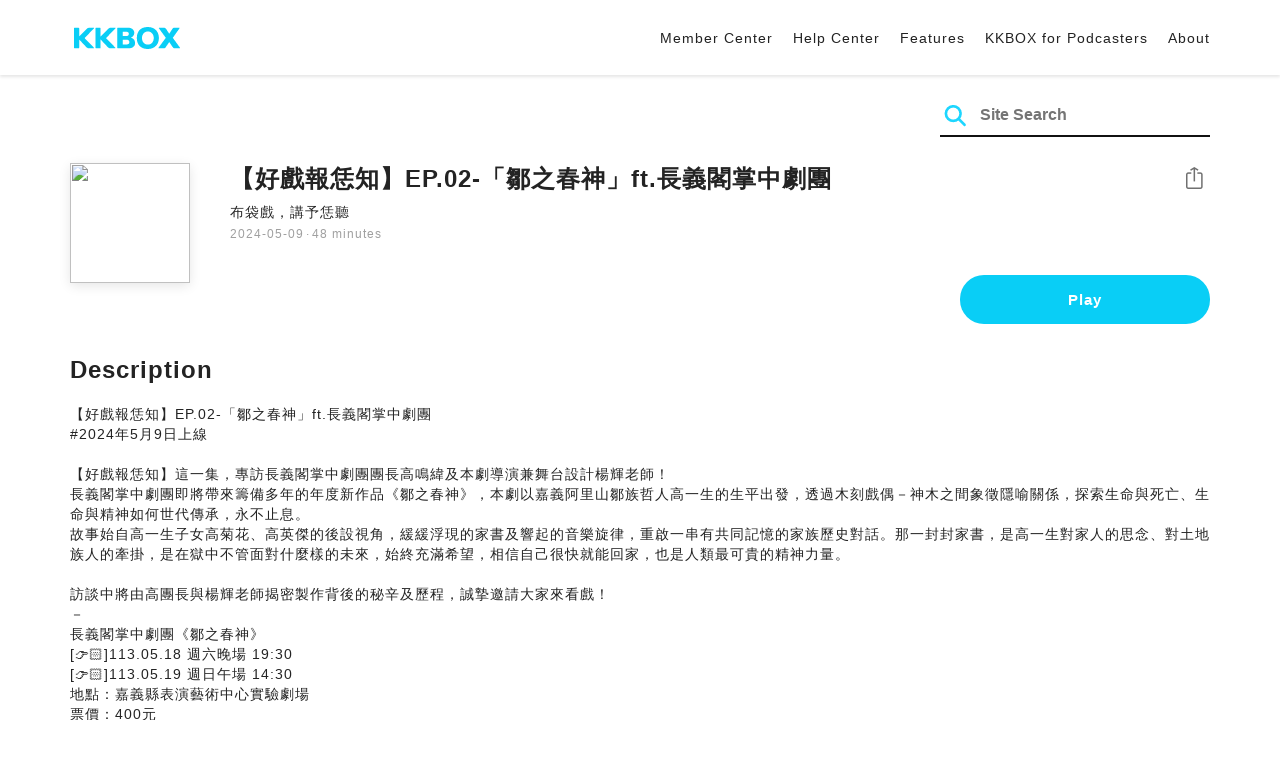

--- FILE ---
content_type: text/html; charset=UTF-8
request_url: https://podcast.kkbox.com/sg/episode/OmpJXAHwr0bNULCCNK
body_size: 6865
content:
<!doctype html>
<html lang="en-SG">
<head>
    <meta charset="utf-8" />
    <meta name="viewport" content="width=device-width, initial-scale=1.0">
    <meta http-equiv="X-UA-Compatible" content="IE=Edge;chrome=1">

        <title>【好戲報恁知】EP.02-「鄒之春神」ft.長義閣掌中劇團 | Listen Podcast on KKBOX</title>

<meta name="description" content="Listen 【好戲報恁知】EP.02-「鄒之春神」ft.長義閣掌中劇團 on KKBOX! 【好戲報恁知】EP.02-「鄒之春神」ft.長義閣掌中劇團#2024年5月9日上線【好戲報恁知】這一集，專訪長義閣掌中劇團團長高鳴緯及本劇導演兼舞台設計楊輝老師！長義閣掌中劇團即將帶來籌備多年的年度新作品《鄒之春神》，本劇以嘉義阿里山鄒族哲人高一生的生平出發，透過木刻戲偶－神木之間象徵隱喻關係，探索生命與死亡、生命與精神如何世代傳承，永不止息。故事始自高一生子女高菊花、高英傑的後設視角，緩緩浮現的家書及響起的音樂旋律，重啟一串有共同記憶的家族歷史對話。那一封封家書，是高一生對家人的思念、對土地族人的牽掛，是在獄中不管面對什麼樣的未來，始終充滿希望，相信自己很快就能回家，也是人類最可貴的精神力量。訪談中將由高團長與楊輝老師揭密製作背後的秘辛及歷程，誠摯邀請大家來看戲！－長義閣掌中劇團《鄒之春神》[👉🏻]113.05.18 週六晚場 19:30[👉🏻]113.05.19 週日午場 14:30地點：嘉義縣表演藝術中心實驗劇場票價：400元購票連結：https://s.opentix.life/p/Paa7e0b99----------------------------[🌸] 學生票、軍警榮民票：8折，進場時需出示有效證件。[🌸] 「戲曲人」：8折。[🌸] 「戲曲人」電子生日禮券：5折。[🌸] 團體票：購買15張以上，享75折優惠。[🌸] 國家兩廳院會員，享9折優惠。[🌸] 嘉義縣表演藝術中心會員，享9折優惠。「本劇名為引用「野火樂集」出版《鄒之春神》專輯名稱，敘明以示尊重。」－《布袋戲，講予恁聽》線上收聽收聽連結：https://bit.ly/3xcp3Gw小額贊助支持本節目：https://bit.ly/3B10sFC－#布袋戲講予恁聽#義興閣掌中劇團製作Powered by Firstory Hosting">
<meta name="keywords" content="KKBOX, Podcast, 聲音, 頻道, 單集, 節目, 分類">

<meta property="og:type" content="website"/>
<meta property="og:title" content="【好戲報恁知】EP.02-「鄒之春神」ft.長義閣掌中劇團 | Listen Podcast on KKBOX"/>
<meta property="og:description" content="Listen 【好戲報恁知】EP.02-「鄒之春神」ft.長義閣掌中劇團 on KKBOX! 【好戲報恁知】EP.02-「鄒之春神」ft.長義閣掌中劇團#2024年5月9日上線【好戲報恁知】這一集，專訪長義閣掌中劇團團長高鳴緯及本劇導演兼舞台設計楊輝老師！長義閣掌中劇團即將帶來籌備多年的年度新作品《鄒之春神》，本劇以嘉義阿里山鄒族哲人高一生的生平出發，透過木刻戲偶－神木之間象徵隱喻關係，探索生命與死亡、生命與精神如何世代傳承，永不止息。故事始自高一生子女高菊花、高英傑的後設視角，緩緩浮現的家書及響起的音樂旋律，重啟一串有共同記憶的家族歷史對話。那一封封家書，是高一生對家人的思念、對土地族人的牽掛，是在獄中不管面對什麼樣的未來，始終充滿希望，相信自己很快就能回家，也是人類最可貴的精神力量。訪談中將由高團長與楊輝老師揭密製作背後的秘辛及歷程，誠摯邀請大家來看戲！－長義閣掌中劇團《鄒之春神》[👉🏻]113.05.18 週六晚場 19:30[👉🏻]113.05.19 週日午場 14:30地點：嘉義縣表演藝術中心實驗劇場票價：400元購票連結：https://s.opentix.life/p/Paa7e0b99----------------------------[🌸] 學生票、軍警榮民票：8折，進場時需出示有效證件。[🌸] 「戲曲人」：8折。[🌸] 「戲曲人」電子生日禮券：5折。[🌸] 團體票：購買15張以上，享75折優惠。[🌸] 國家兩廳院會員，享9折優惠。[🌸] 嘉義縣表演藝術中心會員，享9折優惠。「本劇名為引用「野火樂集」出版《鄒之春神》專輯名稱，敘明以示尊重。」－《布袋戲，講予恁聽》線上收聽收聽連結：https://bit.ly/3xcp3Gw小額贊助支持本節目：https://bit.ly/3B10sFC－#布袋戲講予恁聽#義興閣掌中劇團製作Powered by Firstory Hosting"/>
<meta property="og:image" content="https://i.kfs.io/podcast_episode/global/9188826v1/fit/1200x630.png"/>
<meta property="og:image:width" content="1200"/>
<meta property="og:image:height" content="630"/>
<meta property="og:site_name" content="KKBOX" />
<meta property="og:url" content="https://podcast.kkbox.com/sg/episode/OmpJXAHwr0bNULCCNK"/>
<meta property="og:locale" content="en_SG"/>
<meta property="fb:app_id" content="314155392230"/>

<meta name="twitter:card" content="summary_large_image"/>
<meta name="twitter:site" content="@kkbox"/>
<meta name="twitter:title" content="【好戲報恁知】EP.02-「鄒之春神」ft.長義閣掌中劇團 | Listen Podcast on KKBOX"/>
<meta name="twitter:description" content="Listen 【好戲報恁知】EP.02-「鄒之春神」ft.長義閣掌中劇團 on KKBOX! 【好戲報恁知】EP.02-「鄒之春神」ft.長義閣掌中劇團#2024年5月9日上線【好戲報恁知】這一集，專訪長義閣掌中劇團團長高鳴緯及本劇導演兼舞台設計楊輝老師！長義閣掌中劇團即將帶來籌備多年的年度新作品《鄒之春神》，本劇以嘉義阿里山鄒族哲人高一生的生平出發，透過木刻戲偶－神木之間象徵隱喻關係，探索生命與死亡、生命與精神如何世代傳承，永不止息。故事始自高一生子女高菊花、高英傑的後設視角，緩緩浮現的家書及響起的音樂旋律，重啟一串有共同記憶的家族歷史對話。那一封封家書，是高一生對家人的思念、對土地族人的牽掛，是在獄中不管面對什麼樣的未來，始終充滿希望，相信自己很快就能回家，也是人類最可貴的精神力量。訪談中將由高團長與楊輝老師揭密製作背後的秘辛及歷程，誠摯邀請大家來看戲！－長義閣掌中劇團《鄒之春神》[👉🏻]113.05.18 週六晚場 19:30[👉🏻]113.05.19 週日午場 14:30地點：嘉義縣表演藝術中心實驗劇場票價：400元購票連結：https://s.opentix.life/p/Paa7e0b99----------------------------[🌸] 學生票、軍警榮民票：8折，進場時需出示有效證件。[🌸] 「戲曲人」：8折。[🌸] 「戲曲人」電子生日禮券：5折。[🌸] 團體票：購買15張以上，享75折優惠。[🌸] 國家兩廳院會員，享9折優惠。[🌸] 嘉義縣表演藝術中心會員，享9折優惠。「本劇名為引用「野火樂集」出版《鄒之春神》專輯名稱，敘明以示尊重。」－《布袋戲，講予恁聽》線上收聽收聽連結：https://bit.ly/3xcp3Gw小額贊助支持本節目：https://bit.ly/3B10sFC－#布袋戲講予恁聽#義興閣掌中劇團製作Powered by Firstory Hosting"/>
<meta name="twitter:image" content="https://i.kfs.io/podcast_episode/global/9188826v1/fit/1200x630.png"/>

<link rel="canonical" href="https://podcast.kkbox.com/sg/episode/OmpJXAHwr0bNULCCNK">


<link rel="alternate" hreflang="ja-jp" href="https://podcast.kkbox.com/jp/episode/OmpJXAHwr0bNULCCNK" />
<link rel="alternate" hreflang="en-sg" href="https://podcast.kkbox.com/sg/episode/OmpJXAHwr0bNULCCNK" />
<link rel="alternate" hreflang="en-my" href="https://podcast.kkbox.com/my/episode/OmpJXAHwr0bNULCCNK" />
<link rel="alternate" hreflang="en" href="https://podcast.kkbox.com/sg/episode/OmpJXAHwr0bNULCCNK" />
<link rel="alternate" hreflang="en-tw" href="https://podcast.kkbox.com/tw/episode/OmpJXAHwr0bNULCCNK" />
<link rel="alternate" hreflang="zh-tw" href="https://podcast.kkbox.com/tw/episode/OmpJXAHwr0bNULCCNK" />
<link rel="alternate" hreflang="zh" href="https://podcast.kkbox.com/tw/episode/OmpJXAHwr0bNULCCNK" />
<link rel="alternate" hreflang="x-default" href="https://podcast.kkbox.com/episode/OmpJXAHwr0bNULCCNK" />


<meta property="al:ios:url" content="kkbox://podcast.episode/OmpJXAHwr0bNULCCNK" />
<meta property="al:ios:app_store_id" content="300915900" />
<meta property="al:ios:app_name" content="KKBOX" />
<meta property="al:android:url" content="kkbox://podcast.episode/OmpJXAHwr0bNULCCNK" />
<meta property="al:android:package" content="com.skysoft.kkbox.android" />
<meta property="al:android:app_name" content="KKBOX" />
<meta property="al:web:url" content="https://podcast.kkbox.com/sg/episode/OmpJXAHwr0bNULCCNK" />

    <link rel="shortcut icon" href="https://www.kkbox.com/favicon.ico"/>
    <link rel="preconnect" href="https://pkg.kfs.io">
    <link rel="preconnect" href="https://i.kfs.io">
    <link rel="preconnect" href="https://cdn.jsdelivr.net">

        <link href="/css/podcast/episode-page.505251b60c36b6767d71.css" rel="stylesheet">
    <link rel="stylesheet" media="print" href="/css/podcast/widget-generator-modal.0d6b1cceb268da3ce52d.css" onload="this.media='all'; this.onload=null;">
<noscript><link rel="stylesheet" href="/css/podcast/widget-generator-modal.0d6b1cceb268da3ce52d.css"></noscript>

        <script defer src="https://cdn.jsdelivr.net/npm/linkifyjs@2.1.9/dist/linkify.min.js" integrity="sha256-b8aRDYEOoOLGpyaXMI3N2nWUbjSeQ2QxzKjmPnCa4yA=" crossorigin="anonymous"></script>
<script defer src="https://cdn.jsdelivr.net/npm/linkifyjs@2.1.9/dist/linkify-element.min.js" integrity="sha256-9hV9vEzCUdl5GBhZHgRcrkZgXy+xtiTt+XM9yDuR33Y=" crossorigin="anonymous"></script>
    <script defer crossorigin="anonymous" src="https://pkg.kfs.io/kk-web/sharebox.js/2.1.0/main.js"></script>

            
        <script src="https://cdn.jsdelivr.net/npm/clipboard@2.0.6/dist/clipboard.min.js" integrity="sha256-inc5kl9MA1hkeYUt+EC3BhlIgyp/2jDIyBLS6k3UxPI=" crossorigin="anonymous"></script>
    
        <script type="application/ld+json">
    {"@context":"http://schema.org","@type":"BreadcrumbList","itemListElement":[{"@type":"ListItem","position":1,"item":"https://podcast.kkbox.com/sg","name":"KKBOX Podcast - Free for all"},{"@type":"ListItem","position":2,"item":"https://podcast.kkbox.com/sg/channel/DYml8e8AWGdiZLTBHO","name":"布袋戲，講予恁聽"},{"@type":"ListItem","position":3,"item":"https://podcast.kkbox.com/sg/episode/OmpJXAHwr0bNULCCNK","name":"【好戲報恁知】EP.02-「鄒之春神」ft.長義閣掌中劇團"}]}</script>
    <script type="application/ld+json">
    {"@context":"http://schema.org","@type":"PodcastEpisode","url":"https://podcast.kkbox.com/sg/episode/OmpJXAHwr0bNULCCNK","name":"【好戲報恁知】EP.02-「鄒之春神」ft.長義閣掌中劇團","description":"【好戲報恁知】EP.02-「鄒之春神」ft.長義閣掌中劇團#2024年5月9日上線【好戲報恁知】這一集，專訪長義閣掌中劇團團長高鳴緯及本劇導演兼舞台設計楊輝老師！長義閣掌中劇團即將帶來籌備多年的年度新作品《鄒之春神》，本劇以嘉義阿里山鄒族哲人高一生的生平出發，透過木刻戲偶－神木之間象徵隱喻關係，探索生命與死亡、生命與精神如何世代傳承，永不止息。故事始自高一生子女高菊花、高英傑的後設視角，緩緩浮現的家書及響起的音樂旋律，重啟一串有共同記憶的家族歷史對話。那一封封家書，是高一生對家人的思念、對土地族人的牽掛，是在獄中不管面對什麼樣的未來，始終充滿希望，相信自己很快就能回家，也是人類最可貴的精神力量。訪談中將由高團長與楊輝老師揭密製作背後的秘辛及歷程，誠摯邀請大家來看戲！－長義閣掌中劇團《鄒之春神》[👉🏻]113.05.18 週六晚場 19:30[👉🏻]113.05.19 週日午場 14:30地點：嘉義縣表演藝術中心實驗劇場票價：400元購票連結：https://s.opentix.life/p/Paa7e0b99----------------------------[🌸] 學生票、軍警榮民票：8折，進場時需出示有效證件。[🌸] 「戲曲人」：8折。[🌸] 「戲曲人」電子生日禮券：5折。[🌸] 團體票：購買15張以上，享75折優惠。[🌸] 國家兩廳院會員，享9折優惠。[🌸] 嘉義縣表演藝術中心會員，享9折優惠。「本劇名為引用「野火樂集」出版《鄒之春神》專輯名稱，敘明以示尊重。」－《布袋戲，講予恁聽》線上收聽收聽連結：https://bit.ly/3xcp3Gw小額贊助支持本節目：https://bit.ly/3B10sFC－#布袋戲講予恁聽#義興閣掌中劇團製作Powered by Firstory Hosting","publisher":{"@type":"Person","name":"義興閣掌中劇團"},"author":{"@type":"Person","name":"義興閣掌中劇團"},"datePublished":"2024-05-09","timeRequired":"PT48M4S","partOfSeries":{"@type":"PodcastSeries","name":"布袋戲，講予恁聽","url":"https://podcast.kkbox.com/sg/channel/DYml8e8AWGdiZLTBHO"},"image":"https://i.kfs.io/podcast_channel/global/8445v2/cropresize/300x300.jpg","accessMode":"auditory","mainEntityOfPage":{"@type":"WebPage","@id":"https://podcast.kkbox.com/sg/episode/OmpJXAHwr0bNULCCNK"},"offers":[{"@type":"Offer","price":"Free"}]}</script>

    <script>
(() => {
    const $script = document.createElement('script');
    $script.src = 'https://cdn.jsdelivr.net/npm/@elastic/apm-rum@5.12.0/dist/bundles/elastic-apm-rum.umd.min.js';
    $script.async = true;
    $script.crossorigin = 'anonymous';
    $script.onload = () =>  {
        // Initialize
        elasticApm.init({
            serviceName: "podcast-kkbox-com",
            serverUrl: "https://apm.kkbox.com",
            environment: "production"
        });

        
        // Capture global error event
        window.addEventListener('error', (event) => {
            try {
                elasticApm.captureError(event.error);
            } catch (e) {}
        });
    };
    document.head.appendChild($script);
})();
</script>
    <!-- Google Tag Manager -->
<script>(function(w,d,s,l,i){w[l]=w[l]||[];w[l].push({'gtm.start':
    new Date().getTime(),event:'gtm.js'});var f=d.getElementsByTagName(s)[0],
    j=d.createElement(s),dl=l!='dataLayer'?'&l='+l:'';j.async=true;j.src=
    'https://www.googletagmanager.com/gtm.js?id='+i+dl;f.parentNode.insertBefore(j,f);
    })(window,document,'script','dataLayer','GTM-K4SDJPS');</script>
<!-- End Google Tag Manager -->
</head>
<body>
    <header class="header">
    <div class="container">
        <div class="nav-link-group--left">
            <a class="nav-link--logo" href="https://www.kkbox.com/sg/en/"
               data-ga-category="Podcast" data-ga-action="Click Header" data-ga-label="KKBOX Logo"></a>
        </div>
        <div class="nav-link-group--center"></div>
        <div class="nav-link-group--right">
            <nav class="desktop-menu">
                <ul>
                                        <li class="nav-link">
                        <a href="https://ssl.kkbox.com/sg/membership/index.php"  target="_blank" rel="noopener"                            data-ga-category="Podcast" data-ga-action="Click Header" data-ga-label="https://ssl.kkbox.com/sg/membership/index.php">Member Center</a>
                    </li>
                                        <li class="nav-link">
                        <a href="https://help.kkbox.com/sg/en?p=kkbox"  target="_blank" rel="noopener"                            data-ga-category="Podcast" data-ga-action="Click Header" data-ga-label="https://help.kkbox.com/sg/en?p=kkbox">Help Center</a>
                    </li>
                                        <li class="nav-link">
                        <a href="https://www.kkbox.com/sg/en/feature"                            data-ga-category="Podcast" data-ga-action="Click Header" data-ga-label="https://www.kkbox.com/sg/en/feature">Features</a>
                    </li>
                                        <li class="nav-link">
                        <a href="/podcasters"                            data-ga-category="Podcast" data-ga-action="Click Header" data-ga-label="/podcasters">KKBOX for Podcasters</a>
                    </li>
                                        <li class="nav-link">
                        <a href="/sg/about"                            data-ga-category="Podcast" data-ga-action="Click Header" data-ga-label="/sg/about">About </a>
                    </li>
                                    </ul>
            </nav>
            <div class="mobile-hamburger" onclick="document.querySelector('.nav-link-group--mobile').classList.add('active')"></div>
        </div>
        <div class="nav-link-group--mobile">
            <div class="mobile-menu">
                <ul>
                    <li class="nav-link--close">
                        <div class="mobile-close" onclick="document.querySelector('.nav-link-group--mobile').classList.remove('active')"></div>
                    </li>

                    
                                        <li class="nav-link">
                        <a href="https://ssl.kkbox.com/sg/membership/index.php"  target="_blank" rel="noopener"                            data-ga-category="Podcast" data-ga-action="Click Header" data-ga-label="https://ssl.kkbox.com/sg/membership/index.php">Member Center</a>
                    </li>
                                        <li class="nav-link">
                        <a href="https://help.kkbox.com/sg/en?p=kkbox"  target="_blank" rel="noopener"                            data-ga-category="Podcast" data-ga-action="Click Header" data-ga-label="https://help.kkbox.com/sg/en?p=kkbox">Help Center</a>
                    </li>
                                        <li class="nav-link">
                        <a href="https://www.kkbox.com/sg/en/feature"                            data-ga-category="Podcast" data-ga-action="Click Header" data-ga-label="https://www.kkbox.com/sg/en/feature">Features</a>
                    </li>
                                        <li class="nav-link">
                        <a href="/podcasters"                            data-ga-category="Podcast" data-ga-action="Click Header" data-ga-label="/podcasters">KKBOX for Podcasters</a>
                    </li>
                                        <li class="nav-link">
                        <a href="/sg/about"                            data-ga-category="Podcast" data-ga-action="Click Header" data-ga-label="/sg/about">About </a>
                    </li>
                                    </ul>
            </div>
        </div>
    </div>
</header>

    <div class="page page--episode">
    <section class="section--search-box">
        <div class="container">
            <div class="search-box-wrapper">
                <form class="search-box "
      action="/sg/search" method="GET">
    <button class="search-icon" type="submit"></button>
    <input class="search-input" type="text" name="word" placeholder="Site Search" value="" required>
</form>
            </div>
        </div>
    </section>

    <div class="container">
        <section class="section-episode">
            <div class="cover-image-wrapper">
                <img class="cover-image" width="80" height="80" src="https://i.kfs.io/podcast_episode/global/9188826v1/cropresize/300x300.jpg">
            </div>

            <div class="episode-info-wrapper">
                <h3 class="title">【好戲報恁知】EP.02-「鄒之春神」ft.長義閣掌中劇團</h3>
                <div class="info">
                                        <a class="channel" href="/sg/channel/DYml8e8AWGdiZLTBHO"
                    data-ga-category="Podcast" data-ga-action="Click Channel Link in Episode Info" data-ga-label="布袋戲，講予恁聽">
                        布袋戲，講予恁聽
                    </a>
                </div>
                <div class="data-and-duration">
                    <span class="date">2024-05-09</span>·<span class="duration">48 minutes</span>
                </div>
            </div>

            <div class="share-action-wrapper">
                <share-box>
                    <button type="button" class="btn btn-share"
                            data-ga-category="Podcast" data-ga-action="Share Episode" data-ga-label="【好戲報恁知】EP.02-「鄒之春神」ft.長義閣掌中劇團">
                        Share
                    </button>
                </share-box>
            </div>

            <div class="listen-action-wrapper">
                                    <a class="btn btn-blue btn-play"
                       href="https://play.kkbox.com/podcast/episode/OmpJXAHwr0bNULCCNK" target="_blank"
                       rel="noopener"
                       data-ga-category="Podcast" data-ga-action="Play Episode in Web Player" data-ga-label="【好戲報恁知】EP.02-「鄒之春神」ft.長義閣掌中劇團">
                        Play
                    </a>
                            </div>
        </section>

        <section class="section-content">
            <h2 class="section-title">Description</h2>

            
            <p class="description js-linkify">
                
                【好戲報恁知】EP.02-「鄒之春神」ft.長義閣掌中劇團<br />
#2024年5月9日上線<br />
<br />
【好戲報恁知】這一集，專訪長義閣掌中劇團團長高鳴緯及本劇導演兼舞台設計楊輝老師！<br />
長義閣掌中劇團即將帶來籌備多年的年度新作品《鄒之春神》，本劇以嘉義阿里山鄒族哲人高一生的生平出發，透過木刻戲偶－神木之間象徵隱喻關係，探索生命與死亡、生命與精神如何世代傳承，永不止息。<br />
故事始自高一生子女高菊花、高英傑的後設視角，緩緩浮現的家書及響起的音樂旋律，重啟一串有共同記憶的家族歷史對話。那一封封家書，是高一生對家人的思念、對土地族人的牽掛，是在獄中不管面對什麼樣的未來，始終充滿希望，相信自己很快就能回家，也是人類最可貴的精神力量。<br />
<br />
訪談中將由高團長與楊輝老師揭密製作背後的秘辛及歷程，誠摯邀請大家來看戲！<br />
－<br />
長義閣掌中劇團《鄒之春神》<br />
[👉🏻]113.05.18 週六晚場 19:30<br />
[👉🏻]113.05.19 週日午場 14:30<br />
地點：嘉義縣表演藝術中心實驗劇場<br />
票價：400元<br />
購票連結：https://s.opentix.life/p/Paa7e0b99<br />
----------------------------<br />
[🌸] 學生票、軍警榮民票：8折，進場時需出示有效證件。<br />
[🌸] 「戲曲人」：8折。<br />
[🌸] 「戲曲人」電子生日禮券：5折。<br />
[🌸] 團體票：購買15張以上，享75折優惠。<br />
[🌸] 國家兩廳院會員，享9折優惠。<br />
[🌸] 嘉義縣表演藝術中心會員，享9折優惠。<br />
「本劇名為引用「野火樂集」出版《鄒之春神》專輯名稱，敘明以示尊重。」<br />
－<br />
《布袋戲，講予恁聽》線上收聽<br />
收聽連結：https://bit.ly/3xcp3Gw<br />
小額贊助支持本節目：https://bit.ly/3B10sFC<br />
－<br />
#布袋戲講予恁聽<br />
#義興閣掌中劇團製作<br />
<br />
Powered by Firstory Hosting
            </p>
        </section>
    </div>

    
        <div class="modal modal-widget-generator" hidden>
        <div class="modal-content">
            <div class="icon-close-modal" onclick="document.querySelector('.modal-widget-generator').hidden = true">✕</div>
            <h3 class="modal-title">Get Embed Code</h3>
            <div class="iframe-wrapper" data-iframe-wrapper></div>
            <div class="widget-setting-wrapper">
                <div class="widget-setting" data-theme-radio>
                    <h4 class="setting-title">• Theme</h4>
                    <label for="theme-auto">
                        <input type="radio" id="theme-auto" name="theme" value="" checked> Auto
                    </label>
                    <label for="light">
                        <input type="radio" id="light" name="theme" value="light"> Light
                    </label>
                    <label for="dark">
                        <input type="radio" id="dark" name="theme" value="dark"> Dark
                    </label>
                </div>
                <div class="widget-setting" data-width-radio>
                    <h4 class="setting-title">• Size</h4>
                    <label for="width-auto">
                        <input type="radio" id="width-auto" name="width" value="100%" checked> Auto
                    </label>
                    <label for="large">
                        <input type="radio" id="large" name="width" value="700"> Large
                    </label>
                    <label for="small">
                        <input type="radio" id="small" name="width" value="290"> Small
                    </label>
                </div>
            </div>
            <div class="embed-code-wrapper">
                <textarea class="embed-code" id="embed-code" readonly data-embed-code></textarea>
                <button class="btn btn-copy" data-copy-html data-clipboard-target="#embed-code">Copy</button>
            </div>
        </div>
    </div>
    </div>


    <footer class="pm-footer">
    <div class="pm-footer-menu">
                <div class="pm-footer-column">
            <div class="pm-footer-subtitle">Explore KKBOX</div>
                        <div class="pm-footer-li">
                <a href="https://www.kkbox.com/sg/en/feature"                    data-ga-category="Podcast" data-ga-action="Click Footer" data-ga-label="https://www.kkbox.com/sg/en/feature">
                   Features
                </a>
            </div>
                        <div class="pm-footer-li">
                <a href="https://www.kkbox.com/sg/en/info/event/"                    data-ga-category="Podcast" data-ga-action="Click Footer" data-ga-label="https://www.kkbox.com/sg/en/info/event/">
                   Giveaways
                </a>
            </div>
                        <div class="pm-footer-li">
                <a href="https://www.kkbox.com/sg/en/download"                    data-ga-category="Podcast" data-ga-action="Click Footer" data-ga-label="https://www.kkbox.com/sg/en/download">
                   Platforms
                </a>
            </div>
                    </div>
                <div class="pm-footer-column">
            <div class="pm-footer-subtitle">Entertainment News</div>
                        <div class="pm-footer-li">
                <a href="https://www.kkbox.com/sg/en/info/"                    data-ga-category="Podcast" data-ga-action="Click Footer" data-ga-label="https://www.kkbox.com/sg/en/info/">
                   Latest
                </a>
            </div>
                        <div class="pm-footer-li">
                <a href="https://kma.kkbox.com/charts/?terr=sg&amp;lang=en"  target="_blank" rel="noopener"                    data-ga-category="Podcast" data-ga-action="Click Footer" data-ga-label="https://kma.kkbox.com/charts/?terr=sg&amp;lang=en">
                   Charts
                </a>
            </div>
                        <div class="pm-footer-li">
                <a href="https://kma.kkbox.com/awards/"  target="_blank" rel="noopener"                    data-ga-category="Podcast" data-ga-action="Click Footer" data-ga-label="https://kma.kkbox.com/awards/">
                   Music Awards
                </a>
            </div>
                    </div>
                <div class="pm-footer-column">
            <div class="pm-footer-subtitle">Member</div>
                        <div class="pm-footer-li">
                <a href="https://ssl.kkbox.com/billing.php"  target="_blank" rel="noopener"                    data-ga-category="Podcast" data-ga-action="Click Footer" data-ga-label="https://ssl.kkbox.com/billing.php">
                   Subscribe
                </a>
            </div>
                        <div class="pm-footer-li">
                <a href="https://mykkid.kkbox.com"  target="_blank" rel="noopener"                    data-ga-category="Podcast" data-ga-action="Click Footer" data-ga-label="https://mykkid.kkbox.com">
                   Member Centre
                </a>
            </div>
                        <div class="pm-footer-li">
                <a href="https://help.kkbox.com/sg/en?p=kkbox"  target="_blank" rel="noopener"                    data-ga-category="Podcast" data-ga-action="Click Footer" data-ga-label="https://help.kkbox.com/sg/en?p=kkbox">
                   Help Centre
                </a>
            </div>
                        <div class="pm-footer-li">
                <a href="https://www.kkbox.com/about/en/terms?terr=sg"                    data-ga-category="Podcast" data-ga-action="Click Footer" data-ga-label="https://www.kkbox.com/about/en/terms?terr=sg">
                   Terms of Use
                </a>
            </div>
                    </div>
                <div class="pm-footer-column">
            <div class="pm-footer-subtitle">About</div>
                        <div class="pm-footer-li">
                <a href="https://www.kkbox.com/about/en/"                    data-ga-category="Podcast" data-ga-action="Click Footer" data-ga-label="https://www.kkbox.com/about/en/">
                   About KKBOX
                </a>
            </div>
                        <div class="pm-footer-li">
                <a href="https://www.kkbox.com/about/en/news"                    data-ga-category="Podcast" data-ga-action="Click Footer" data-ga-label="https://www.kkbox.com/about/en/news">
                   News
                </a>
            </div>
                        <div class="pm-footer-li">
                <a href="https://www.kkbox.com/about/en/ad-cooperation/user-profile"                    data-ga-category="Podcast" data-ga-action="Click Footer" data-ga-label="https://www.kkbox.com/about/en/ad-cooperation/user-profile">
                   Advertising
                </a>
            </div>
                        <div class="pm-footer-li">
                <a href="https://www.kkbox.com/about/en/contact"                    data-ga-category="Podcast" data-ga-action="Click Footer" data-ga-label="https://www.kkbox.com/about/en/contact">
                   Contact Us
                </a>
            </div>
                        <div class="pm-footer-li">
                <a href="https://www.soundscape.net"  target="_blank" rel="noopener"                    data-ga-category="Podcast" data-ga-action="Click Footer" data-ga-label="https://www.soundscape.net">
                   Publish Music
                </a>
            </div>
                        <div class="pm-footer-li">
                <a href="https://www.kkbox.com/about/en/privacy?terr=sg"                    data-ga-category="Podcast" data-ga-action="Click Footer" data-ga-label="https://www.kkbox.com/about/en/privacy?terr=sg">
                   Privacy Policy
                </a>
            </div>
                    </div>
                <div class="pm-footer-column-socials">
                        <a class="pm-social pm-instagram" href="https://instagram.com/kkboxsg" target="_blank" rel="noopener"
               data-ga-category="Podcast" data-ga-action="Click Footer" data-ga-label="https://instagram.com/kkboxsg"></a>
                        <a class="pm-social pm-facebook" href="https://www.facebook.com/KKBOXSG" target="_blank" rel="noopener"
               data-ga-category="Podcast" data-ga-action="Click Footer" data-ga-label="https://www.facebook.com/KKBOXSG"></a>
                    </div>
    </div>
    <div class="pm-all-width">
        <div class="pm-terr-lang">
            <div class="pm-terr">
                <select id="pm-terr-select" onchange="window.location = this.options[this.selectedIndex].value;" tabindex="-1">
                                            <option value="https://podcast.kkbox.com/tw/episode/OmpJXAHwr0bNULCCNK"
                                >
                            Taiwan
                        </option>
                                            <option value="https://podcast.kkbox.com/sg/episode/OmpJXAHwr0bNULCCNK"
                                 selected >
                            Singapore
                        </option>
                                            <option value="https://podcast.kkbox.com/my/episode/OmpJXAHwr0bNULCCNK"
                                >
                            Malaysia
                        </option>
                                            <option value="https://podcast.kkbox.com/jp/episode/OmpJXAHwr0bNULCCNK"
                                >
                            Japan
                        </option>
                                    </select>
                <label for="pm-terr-select">Singapore</label>
                <div class="pm-dropdown-menu" tabindex="0"><button>Singapore</button>
                    <div class="pm-dropdown">
                                                    <a class="pm-dropdown-li" href="https://podcast.kkbox.com/tw/episode/OmpJXAHwr0bNULCCNK">Taiwan</a>
                                                    <a class="pm-dropdown-li" href="https://podcast.kkbox.com/sg/episode/OmpJXAHwr0bNULCCNK">Singapore</a>
                                                    <a class="pm-dropdown-li" href="https://podcast.kkbox.com/my/episode/OmpJXAHwr0bNULCCNK">Malaysia</a>
                                                    <a class="pm-dropdown-li" href="https://podcast.kkbox.com/jp/episode/OmpJXAHwr0bNULCCNK">Japan</a>
                                            </div>
                </div>
            </div>
        </div>
        <div class="pm-copyright">Copyright © 2026 KKBOX All Rights Reserved.</div>
    </div>
</footer>

    <script src="/js/podcast/episode-page.77834be4a24dba67e671.js"></script>
<script>
(function(EpisodePage) {
    var page = new EpisodePage();

    page.initLinkify({
        element: document.querySelector('.js-linkify')
    });

    page.useShortUrlInShareBox({
        shortUrlApiEndpoint: "/api/short-url?url=https%3A%2F%2Fpodcast.kkbox.com%2Fsg%2Fepisode%2FOmpJXAHwr0bNULCCNK"
    })

    page.showWidgetIconInShareBox({
        clickWidgetIconCallback: () => { page.showWidgetGeneratorModal(); }
    });

    page.initPlaybackPopup({
        element: document.querySelector('.js-click-play-in-kkbox'),
        protocolUrl: "kkbox://podcast.episode/OmpJXAHwr0bNULCCNK",
        locale: "en"
    });

    page.initWidgetGeneratorModal({
        $modal: document.querySelector('.modal-widget-generator'),
        episodeId: "OmpJXAHwr0bNULCCNK",
        terr: "sg",
        host: "https://podcast-cdn.kkbox.com",
        i18n: {
            copied: "Copied"
        }
    });
})(window.EpisodePage);
</script>
</body>
</html>
